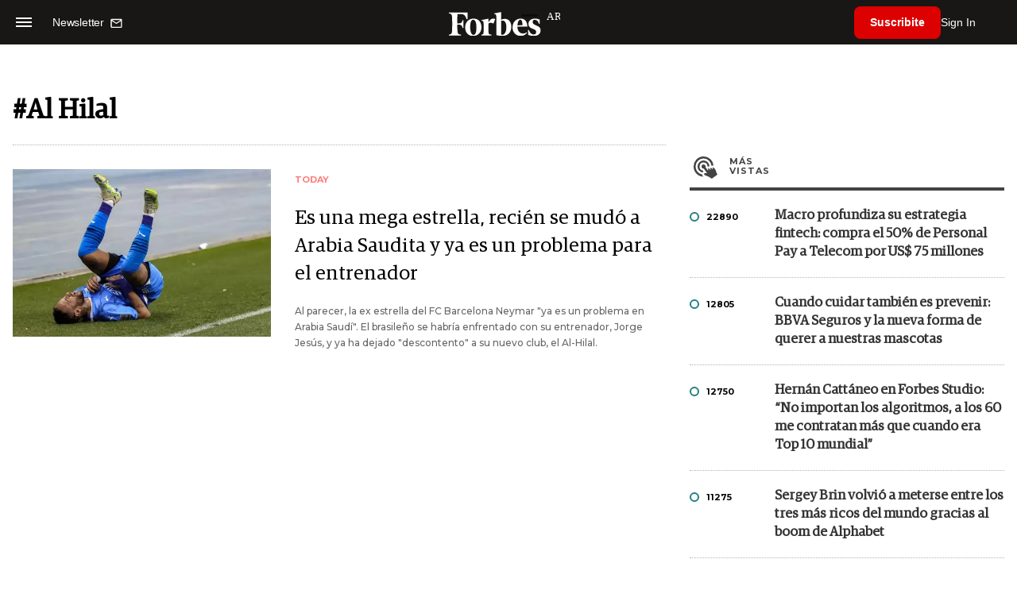

--- FILE ---
content_type: text/html; charset=utf-8
request_url: https://www.google.com/recaptcha/api2/aframe
body_size: 184
content:
<!DOCTYPE HTML><html><head><meta http-equiv="content-type" content="text/html; charset=UTF-8"></head><body><script nonce="lDBOcVED8BqxrIt34MQpVw">/** Anti-fraud and anti-abuse applications only. See google.com/recaptcha */ try{var clients={'sodar':'https://pagead2.googlesyndication.com/pagead/sodar?'};window.addEventListener("message",function(a){try{if(a.source===window.parent){var b=JSON.parse(a.data);var c=clients[b['id']];if(c){var d=document.createElement('img');d.src=c+b['params']+'&rc='+(localStorage.getItem("rc::a")?sessionStorage.getItem("rc::b"):"");window.document.body.appendChild(d);sessionStorage.setItem("rc::e",parseInt(sessionStorage.getItem("rc::e")||0)+1);localStorage.setItem("rc::h",'1769323341387');}}}catch(b){}});window.parent.postMessage("_grecaptcha_ready", "*");}catch(b){}</script></body></html>